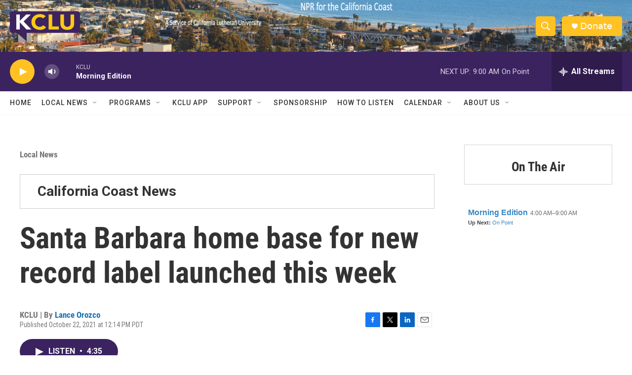

--- FILE ---
content_type: text/html; charset=utf-8
request_url: https://www.google.com/recaptcha/api2/aframe
body_size: 264
content:
<!DOCTYPE HTML><html><head><meta http-equiv="content-type" content="text/html; charset=UTF-8"></head><body><script nonce="1og6GP0R2_cSNxX4nb7ThQ">/** Anti-fraud and anti-abuse applications only. See google.com/recaptcha */ try{var clients={'sodar':'https://pagead2.googlesyndication.com/pagead/sodar?'};window.addEventListener("message",function(a){try{if(a.source===window.parent){var b=JSON.parse(a.data);var c=clients[b['id']];if(c){var d=document.createElement('img');d.src=c+b['params']+'&rc='+(localStorage.getItem("rc::a")?sessionStorage.getItem("rc::b"):"");window.document.body.appendChild(d);sessionStorage.setItem("rc::e",parseInt(sessionStorage.getItem("rc::e")||0)+1);localStorage.setItem("rc::h",'1769180531800');}}}catch(b){}});window.parent.postMessage("_grecaptcha_ready", "*");}catch(b){}</script></body></html>

--- FILE ---
content_type: text/javascript; charset=utf-8
request_url: https://api.composer.nprstations.org/v1/widget/558c1842e1c897dfd889bb16/now?bust=240820194&callback=jQuery172034625862330298696_1769180529723&format=jsonp&date=2026-01-23&times=true&_=1769180530459
body_size: 343
content:
/**/ typeof jQuery172034625862330298696_1769180529723 === 'function' && jQuery172034625862330298696_1769180529723("<!--NOW PLAYING WIDGET --><div class=\"whatson-block\"><div class=\"whatson-program\"><a href=\"http://www.npr.org/programs/morning-edition/\" target=\"_blank\" class=\"whatson-programName\">Morning Edition</a><span>4:00 AM&#8211;9:00 AM</span></div><p><b>Up Next: </b><a href=\"http://onpoint.wbur.org/\" target=\"_blank\">On Point</a></p></div>");